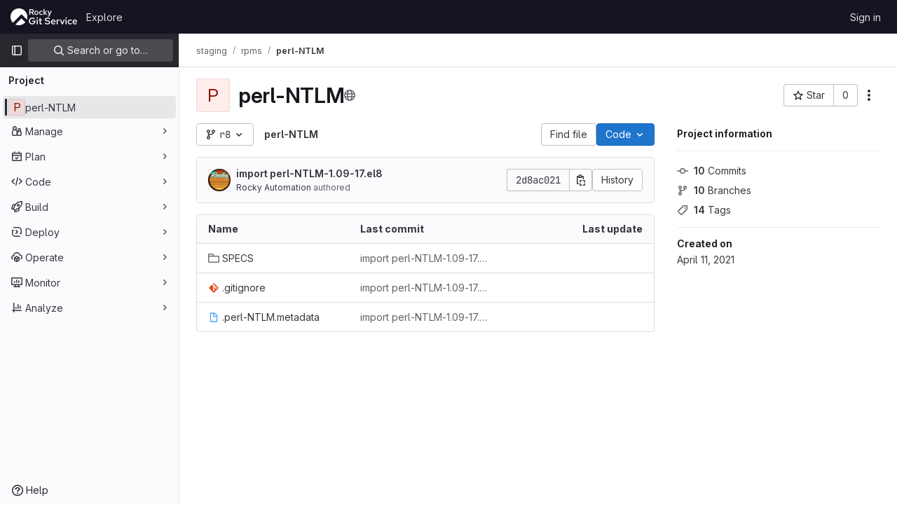

--- FILE ---
content_type: text/javascript; charset=utf-8
request_url: https://git.rockylinux.org/assets/webpack/pages.projects.show.85cb3247.chunk.js
body_size: 13798
content:
(this.webpackJsonp=this.webpackJsonp||[]).push([[1093,1364],{"++NP":function(e,t,r){"use strict";r.d(t,"a",(function(){return u}));var o=r("XBTk"),n=r("EldY"),a=r("Ge+5"),i=r("4lAS"),s=r("BXQK"),l=r("Pyw5"),c=r.n(l);const d={name:"GlBanner",components:{CloseButton:a.a,GlButton:i.a,GlCard:s.a},props:{title:{type:String,required:!0},buttonAttributes:{type:Object,required:!1,default:()=>({})},buttonText:{type:String,required:!0},buttonLink:{type:String,required:!1,default:null},svgPath:{type:String,required:!1,default:null},variant:{type:String,required:!1,default:o.m[0],validator:e=>o.m.includes(e)},dismissLabel:{type:String,required:!1,default:()=>Object(n.b)("GlBanner.closeButtonTitle","Dismiss")}},computed:{isIntroducing(){return this.variant===o.m[1]}},methods:{handleClose(){this.$emit("close")},primaryButtonClicked(){this.$emit("primary")}}};const u=c()({render:function(){var e=this,t=e.$createElement,r=e._self._c||t;return r("gl-card",{staticClass:"gl-banner gl-py-6 gl-pl-6 gl-pr-8",class:{"gl-banner-introduction":e.isIntroducing},attrs:{"body-class":"gl-flex !gl-p-0"}},[e.svgPath?r("div",{staticClass:"gl-banner-illustration"},[r("img",{attrs:{src:e.svgPath,alt:""}})]):e._e(),e._v(" "),r("div",{staticClass:"gl-banner-content"},[r("h2",{staticClass:"gl-banner-title"},[e._v(e._s(e.title))]),e._v(" "),e._t("default"),e._v(" "),r("gl-button",e._b({attrs:{variant:"confirm",category:"primary","data-testid":"gl-banner-primary-button",href:e.buttonLink},on:{click:e.primaryButtonClicked}},"gl-button",e.buttonAttributes,!1),[e._v(e._s(e.buttonText))]),e._v(" "),e._t("actions")],2),e._v(" "),r("close-button",{staticClass:"gl-banner-close",attrs:{label:e.dismissLabel},on:{click:e.handleClose}})],1)},staticRenderFns:[]},void 0,d,void 0,!1,void 0,!1,void 0,void 0,void 0)},"0Ypr":function(e,t,r){"use strict";r.d(t,"a",(function(){return s}));var o=r("jlnU"),n=r("CzKS"),a=r("3twG"),i=r("/lV4");function s(e){if(!e)throw new Error("namespaceType not provided");if(!Object(a.p)("leave"))return;Object(n.b)();const t=document.querySelector(".js-leave-link");t?t.click():Object(o.createAlert)({message:Object(i.sprintf)(Object(i.__)("You do not have permission to leave this %{namespaceType}."),{namespaceType:e})})}},320:function(e,t,r){r("HVBj"),r("tGlJ"),e.exports=r("zAUc")},"9YHj":function(e,t,r){"use strict";r.r(t);var o=r("FkSe"),n=(r("v2fZ"),r("3UXl"),r("iyoE"),r("Bo17")),a=r("fSQg"),i=r("3twG"),s=r("/lV4"),l=r("d08M"),c=r("4oYX"),d=r("4lAS"),u=r("1fc5"),p=r("XiQx"),m={components:{GlButton:d.a,GlButtonGroup:u.a,GlDisclosureDropdownItem:p.b},props:{items:{type:Array,required:!0}}},h=r("tBpV"),f=Object(h.a)(m,(function(){var e=this,t=e._self._c;return e.items.length?t("gl-disclosure-dropdown-item",{staticClass:"gl-px-3 gl-py-2"},[t("gl-button-group",{staticClass:"gl-w-full"},e._l(e.items,(function(r,o){return t("gl-button",e._b({key:o,attrs:{href:r.href},on:{click:function(t){return e.$emit("close-dropdown")}}},"gl-button",r.extraAttrs,!1),[e._v("\n      "+e._s(r.text)+"\n    ")])})),1)],1):e._e()}),[],!1,null,null,null).exports,b=r("wQDE"),v=r("ygVz"),g={components:{GlButton:d.a,GlButtonGroup:u.a,GlDisclosureDropdownItem:p.b},mixins:[v.a.mixin()],props:{ideItem:{type:Object,required:!0}},computed:{shortcutsDisabled:()=>Object(b.b)()},methods:{closeDropdown(){this.$emit("close-dropdown")},trackAndClose({action:e,label:t}){this.trackEvent(e,{label:t}),this.closeDropdown()}}},_=Object(h.a)(g,(function(){var e=this,t=e._self._c;return e.ideItem.items?t("gl-disclosure-dropdown-item",{staticClass:"gl-mb-3 gl-flex gl-w-full gl-items-center gl-justify-between gl-px-4 gl-py-2"},[t("span",{staticClass:"gl-min-w-0"},[e._v(e._s(e.ideItem.text))]),e._v(" "),t("gl-button-group",e._l(e.ideItem.items,(function(r,o){return t("gl-button",{key:o,attrs:{href:r.href,"is-unsafe-link":"",target:"_blank",size:"small"},on:{click:e.closeDropdown}},[e._v("\n      "+e._s(r.text)+"\n    ")])})),1)],1):e.ideItem.href?t("gl-disclosure-dropdown-item",{attrs:{item:e.ideItem},on:{action:function(t){return e.trackAndClose(e.ideItem.tracking)}},scopedSlots:e._u([{key:"list-item",fn:function(){return[t("span",{staticClass:"gl-mb-2 gl-flex gl-items-center gl-justify-between"},[t("span",[e._v(e._s(e.ideItem.text))]),e._v(" "),e.ideItem.shortcut&&!e.shortcutsDisabled?t("kbd",{staticClass:"flat"},[e._v(e._s(e.ideItem.shortcut))]):e._e()])]},proxy:!0}])}):e._e()}),[],!1,null,null,null).exports;var w={name:"CECompactCodeDropdown",components:{GlDisclosureDropdown:n.a,GlDisclosureDropdownGroup:a.a,CodeDropdownCloneItem:c.a,CodeDropdownDownloadItems:f,CodeDropdownIdeItem:_},props:{sshUrl:{type:String,required:!1,default:""},httpUrl:{type:String,required:!1,default:""},kerberosUrl:{type:String,required:!1,default:null},xcodeUrl:{type:String,required:!1,default:""},webIdeUrl:{type:String,required:!1,default:""},gitpodUrl:{type:String,required:!1,default:""},currentPath:{type:String,required:!1,default:null},directoryDownloadLinks:{type:Array,required:!1,default:function(){return[]}},showWebIdeButton:{type:Boolean,required:!1,default:!0},showGitpodButton:{type:Boolean,required:!1,default:!1}},computed:{httpLabel(){var e;const t=null===(e=Object(i.m)(this.httpUrl))||void 0===e?void 0:e.toUpperCase();return Object(s.sprintf)(Object(s.__)("Clone with %{protocol}"),{protocol:t})},sshUrlEncoded(){return encodeURIComponent(this.sshUrl)},httpUrlEncoded(){return encodeURIComponent(this.httpUrl)},webIdeActionShortcutKey:()=>Object(l.Bb)(l.v)[0],webIdeAction(){return{text:Object(s.__)("Web IDE"),shortcut:this.webIdeActionShortcutKey,tracking:{action:"click_consolidated_edit",label:"web_ide"},href:this.webIdeUrl,extraAttrs:{target:"_blank"}}},gitPodAction(){return{text:Object(s.__)("GitPod"),tracking:{action:"click_consolidated_edit",label:"gitpod"},href:this.gitpodUrl,extraAttrs:{target:"_blank"}}},ideGroup(){const e=[];return this.showWebIdeButton&&e.push(this.webIdeAction),this.showGitpodButton&&e.push(this.gitPodAction),(this.httpUrl||this.sshUrl)&&(e.push(this.createIdeGroup(Object(s.__)("Visual Studio Code"),"vscode://vscode.git/clone?url=")),e.push(this.createIdeGroup(Object(s.__)("IntelliJ IDEA"),"jetbrains://idea/checkout/git?idea.required.plugins.id=Git4Idea&checkout.repo="))),this.xcodeUrl&&e.push({text:Object(s.__)("Xcode"),href:this.xcodeUrl}),e},sourceCodeGroup(){return this.directoryDownloadLinks.map((function(e){return{text:e.text,href:e.path,extraAttrs:{rel:"nofollow",download:""}}}))},directoryDownloadGroup(){var e=this;return this.directoryDownloadLinks.map((function(t){return{text:t.text,href:`${t.path}?path=${e.currentPath}`,extraAttrs:{rel:"nofollow",download:""}}}))}},methods:{closeDropdown(){this.$refs.dropdown.close()},createIdeGroup(e,t){return{text:e,items:[...this.sshUrl?[{text:Object(s.__)("SSH"),href:`${t}${this.sshUrlEncoded}`}]:[],...this.httpUrl?[{text:Object(s.__)("HTTPS"),href:`${t}${this.httpUrlEncoded}`}]:[]]}}}},k=r("LPAU"),j=r.n(k),y=r("i+rD"),C=r.n(y),P={insert:"head",singleton:!1},S=(j()(C.a,P),C.a.locals,Object(h.a)(w,(function(){var e=this,t=e._self._c;return t("gl-disclosure-dropdown",{ref:"dropdown",staticClass:"code-dropdown",attrs:{"toggle-text":e.__("Code"),variant:"confirm",placement:"bottom-end","fluid-width":"","auto-close":!1,"data-testid":"code-dropdown"}},[e.sshUrl?t("gl-disclosure-dropdown-group",[t("code-dropdown-clone-item",{attrs:{label:e.__("Clone with SSH"),link:e.sshUrl,name:"ssh_project_clone","input-id":"copy-ssh-url-input","test-id":"copy-ssh-url-button"}})],1):e._e(),e._v(" "),e.httpUrl?t("gl-disclosure-dropdown-group",[t("code-dropdown-clone-item",{attrs:{label:e.httpLabel,link:e.httpUrl,name:"http_project_clone","input-id":"copy-http-url-input","test-id":"copy-http-url-button"}})],1):e._e(),e._v(" "),e.kerberosUrl?t("gl-disclosure-dropdown-group",[t("code-dropdown-clone-item",{attrs:{label:e.__("Clone with KRB5"),link:e.kerberosUrl,name:"kerberos_project_clone","input-id":"copy-http-url-input","test-id":"copy-http-url-button"}})],1):e._e(),e._v(" "),e.ideGroup.length?t("gl-disclosure-dropdown-group",{attrs:{bordered:""},scopedSlots:e._u([{key:"group-label",fn:function(){return[e._v(e._s(e.__("Open with")))]},proxy:!0}],null,!1,397988243)},[e._v(" "),e._l(e.ideGroup,(function(r,o){return t("code-dropdown-ide-item",{key:o,attrs:{"ide-item":r,label:e.__("Open with")},on:{"close-dropdown":e.closeDropdown}})}))],2):e._e(),e._v(" "),e.directoryDownloadLinks.length?t("gl-disclosure-dropdown-group",{attrs:{bordered:""},scopedSlots:e._u([{key:"group-label",fn:function(){return[e._v(e._s(e.__("Download source code")))]},proxy:!0}],null,!1,2425687393)},[e._v(" "),t("code-dropdown-download-items",{attrs:{items:e.sourceCodeGroup},on:{"close-dropdown":e.closeDropdown}})],1):e._e(),e._v(" "),e.currentPath&&e.directoryDownloadLinks.length?t("gl-disclosure-dropdown-group",{attrs:{bordered:""},scopedSlots:e._u([{key:"group-label",fn:function(){return[e._v(e._s(e.__("Download directory")))]},proxy:!0}],null,!1,2889711192)},[e._v(" "),t("code-dropdown-download-items",{attrs:{items:e.directoryDownloadGroup},on:{"close-dropdown":e.closeDropdown}})],1):e._e(),e._v(" "),e._t("gl-ee-compact-code-dropdown")],2)}),[],!1,null,null,null).exports),O=r("TGpU"),T=r("t9iZ"),x=r("sHIo"),D={components:{GetProjectDetailsQuery:T.a,WorkspacesDropdownGroup:O.a,CeCompactCodeDropdown:S,GlLoadingIcon:o.a},mixins:[Object(x.a)()],inject:["newWorkspacePath"],props:{...S.props,projectPath:{type:String,required:!0},projectId:{type:String,required:!0}},data:()=>({projectDetailsLoaded:!1,supportsWorkspaces:!1}),computed:{isWorkspacesDropdownGroupAvailable(){return this.glFeatures.remoteDevelopment},projectIdAsInt(){return parseInt(this.projectId,10)}},methods:{onProjectDetailsResult({clusterAgents:e}){this.projectDetailsLoaded=!0,this.supportsWorkspaces=e.length>0},onProjectDetailsError(){this.projectDetailsLoaded=!0}}},F=Object(h.a)(D,(function(){var e=this,t=e._self._c;return t("ce-compact-code-dropdown",{staticClass:"git-clone-holder js-git-clone-holder",attrs:{"ssh-url":e.sshUrl,"http-url":e.httpUrl,"kerberos-url":e.kerberosUrl,"xcode-url":e.xcodeUrl,"web-ide-url":e.webIdeUrl,"gitpod-url":e.gitpodUrl,"current-path":e.currentPath,"directory-download-links":e.directoryDownloadLinks,"project-path":e.projectPath,"show-web-ide-button":e.showWebIdeButton,"show-gitpod-button":e.showGitpodButton},scopedSlots:e._u([{key:"gl-ee-compact-code-dropdown",fn:function(){return[e.isWorkspacesDropdownGroupAvailable?t("div",{staticClass:"gl-w-full"},[t("get-project-details-query",{attrs:{"project-full-path":e.projectPath},on:{result:e.onProjectDetailsResult,error:e.onProjectDetailsError}}),e._v(" "),e.projectDetailsLoaded?t("workspaces-dropdown-group",{staticClass:"gl-w-full",attrs:{"new-workspace-path":e.newWorkspacePath,"project-id":e.projectIdAsInt,"project-full-path":e.projectPath,"supports-workspaces":e.supportsWorkspaces,"border-position":"top"}}):t("div",{staticClass:"gl-my-3 gl-w-full gl-text-center"},[t("gl-loading-icon")],1)],1):e._e()]},proxy:!0}])})}),[],!1,null,null,null);t.default=F.exports},FKKe:function(e,t){var r={kind:"Document",definitions:[{kind:"OperationDefinition",operation:"query",name:{kind:"Name",value:"projectComplianceFrameworks"},variableDefinitions:[{kind:"VariableDefinition",variable:{kind:"Variable",name:{kind:"Name",value:"fullPath"}},type:{kind:"NonNullType",type:{kind:"NamedType",name:{kind:"Name",value:"ID"}}},directives:[]}],directives:[],selectionSet:{kind:"SelectionSet",selections:[{kind:"Field",name:{kind:"Name",value:"project"},arguments:[{kind:"Argument",name:{kind:"Name",value:"fullPath"},value:{kind:"Variable",name:{kind:"Name",value:"fullPath"}}}],directives:[],selectionSet:{kind:"SelectionSet",selections:[{kind:"Field",name:{kind:"Name",value:"id"},arguments:[],directives:[]},{kind:"Field",name:{kind:"Name",value:"complianceFrameworks"},arguments:[],directives:[],selectionSet:{kind:"SelectionSet",selections:[{kind:"Field",name:{kind:"Name",value:"nodes"},arguments:[],directives:[],selectionSet:{kind:"SelectionSet",selections:[{kind:"Field",name:{kind:"Name",value:"id"},arguments:[],directives:[]},{kind:"Field",name:{kind:"Name",value:"name"},arguments:[],directives:[]},{kind:"Field",name:{kind:"Name",value:"description"},arguments:[],directives:[]},{kind:"Field",name:{kind:"Name",value:"color"},arguments:[],directives:[]},{kind:"Field",name:{kind:"Name",value:"default"},arguments:[],directives:[]}]}}]}}]}}]}}],loc:{start:0,end:227}};r.loc.source={body:"query projectComplianceFrameworks($fullPath: ID!) {\n  project(fullPath: $fullPath) {\n    id\n    complianceFrameworks {\n      nodes {\n        id\n        name\n        description\n        color\n        default\n      }\n    }\n  }\n}\n",name:"GraphQL request",locationOffset:{line:1,column:1}};var o={};function n(e,t){for(var r=0;r<e.definitions.length;r++){var o=e.definitions[r];if(o.name&&o.name.value==t)return o}}r.definitions.forEach((function(e){if(e.name){var t=new Set;!function e(t,r){if("FragmentSpread"===t.kind)r.add(t.name.value);else if("VariableDefinition"===t.kind){var o=t.type;"NamedType"===o.kind&&r.add(o.name.value)}t.selectionSet&&t.selectionSet.selections.forEach((function(t){e(t,r)})),t.variableDefinitions&&t.variableDefinitions.forEach((function(t){e(t,r)})),t.definitions&&t.definitions.forEach((function(t){e(t,r)}))}(e,t),o[e.name.value]=t}})),e.exports=r,e.exports.projectComplianceFrameworks=function(e,t){var r={kind:e.kind,definitions:[n(e,t)]};e.hasOwnProperty("loc")&&(r.loc=e.loc);var a=o[t]||new Set,i=new Set,s=new Set;for(a.forEach((function(e){s.add(e)}));s.size>0;){var l=s;s=new Set,l.forEach((function(e){i.has(e)||(i.add(e),(o[e]||new Set).forEach((function(e){s.add(e)})))}))}return i.forEach((function(t){var o=n(e,t);o&&r.definitions.push(o)})),r}(r,"projectComplianceFrameworks")},G6B1:function(e,t,r){"use strict";r.d(t,"c",(function(){return s})),r.d(t,"b",(function(){return l})),r.d(t,"a",(function(){return d}));var o=r("o4PY"),n=r.n(o),a=(r("ZzK0"),r("z6RN"),r("BzOf"),r("v2fZ"),r("NmEs"));const i=Object.freeze(["active","gl-tab-nav-item-active"]),s="gl-tab-shown",l="hash",c=[l];class d{constructor(e,{history:t=null}={}){if(!e)throw new Error("Cannot instantiate GlTabsBehavior without an element");this.destroyFns=[],this.tabList=e,this.tabs=this.getTabs(),this.activeTab=null,this.history=c.includes(t)?t:null,this.setAccessibilityAttrs(),this.bindEvents(),this.history===l&&this.loadInitialTab()}setAccessibilityAttrs(){var e=this;this.tabList.setAttribute("role","tablist"),this.tabs.forEach((function(t){t.hasAttribute("id")||t.setAttribute("id",n()("gl_tab_nav__tab_")),!e.activeTab&&t.classList.contains(i[0])?(e.activeTab=t,t.setAttribute("aria-selected","true"),t.removeAttribute("tabindex")):(t.setAttribute("aria-selected","false"),t.setAttribute("tabindex","-1")),t.setAttribute("role","tab"),t.closest(".nav-item").setAttribute("role","presentation");const r=e.getPanelForTab(t);t.hasAttribute("aria-controls")||t.setAttribute("aria-controls",r.id),r.classList.add(a.a),r.setAttribute("role","tabpanel"),r.setAttribute("aria-labelledby",t.id)}))}bindEvents(){var e=this;this.tabs.forEach((function(t){e.bindEvent(t,"click",(function(r){r.preventDefault(),t!==e.activeTab&&e.activateTab(t)})),e.bindEvent(t,"keydown",(function(t){const{code:r}=t;"ArrowUp"===r||"ArrowLeft"===r?(t.preventDefault(),e.activatePreviousTab()):"ArrowDown"!==r&&"ArrowRight"!==r||(t.preventDefault(),e.activateNextTab())}))}))}bindEvent(e,...t){e.addEventListener(...t),this.destroyFns.push((function(){e.removeEventListener(...t)}))}loadInitialTab(){const e=this.tabList.querySelector(`a[href="${CSS.escape(window.location.hash)}"]`);this.activateTab(e||this.activeTab)}activatePreviousTab(){const e=this.tabs.indexOf(this.activeTab);if(e<=0)return;const t=this.tabs[e-1];this.activateTab(t),t.focus()}activateNextTab(){const e=this.tabs.indexOf(this.activeTab);if(e>=this.tabs.length-1)return;const t=this.tabs[e+1];this.activateTab(t),t.focus()}getTabs(){return Array.from(this.tabList.querySelectorAll(".gl-tab-nav-item"))}getPanelForTab(e){const t=e.getAttribute("aria-controls");return t?document.querySelector("#"+t):document.querySelector(e.getAttribute("href"))}activateTab(e){this.activeTab.setAttribute("aria-selected","false"),this.activeTab.setAttribute("tabindex","-1"),this.activeTab.classList.remove(...i);this.getPanelForTab(this.activeTab).classList.remove("active"),e.setAttribute("aria-selected","true"),e.removeAttribute("tabindex"),e.classList.add(...i);const t=this.getPanelForTab(e);t.classList.add("active"),this.history===l&&Object(a.s)(e.getAttribute("href")),this.activeTab=e,this.dispatchTabShown(e,t)}dispatchTabShown(e,t){const r=new CustomEvent(s,{bubbles:!0,detail:{activeTabPanel:t}});e.dispatchEvent(r)}destroy(){this.destroyFns.forEach((function(e){return e()}))}}},T5P5:function(e,t,r){"use strict";r.r(t),r.d(t,"initHomePanel",(function(){return x}));r("byxs");var o=r("yWhq"),n=r("ewH8"),a=r("GiFX"),i=r("5v28"),s=r("NmEs"),l=r("4lAS"),c=r("lHJB"),d=r("/lV4"),u=r("1fc5"),p={components:{GlButtonGroup:u.a,GlButton:l.a},directives:{GlTooltip:c.a},inject:{forksCount:{default:0},projectFullPath:{default:""},projectForksUrl:{default:""},userForkUrl:{default:""},newForkUrl:{default:""},canReadCode:{default:!1},canForkProject:{default:!1}},computed:{forkButtonUrl(){return this.userForkUrl||this.newForkUrl},userHasForkAccess(){return Boolean(this.userForkUrl)&&this.canReadCode},userCanFork(){return this.canReadCode&&this.canForkProject},forkButtonEnabled(){return this.userHasForkAccess||this.userCanFork},forkButtonTooltip(){return this.canForkProject?this.userHasForkAccess?Object(d.s__)("ProjectOverview|Go to your fork"):Object(d.s__)("ProjectOverview|Create new fork"):Object(d.s__)("ProjectOverview|You don't have permission to fork this project")}}},m=r("tBpV"),h=Object(m.a)(p,(function(){var e=this,t=e._self._c;return t("gl-button-group",[t("gl-button",{directives:[{name:"gl-tooltip",rawName:"v-gl-tooltip"}],attrs:{"data-testid":"fork-button",disabled:!e.forkButtonEnabled,href:e.forkButtonUrl,icon:"fork",title:e.forkButtonTooltip}},[e._v(e._s(e.s__("ProjectOverview|Fork")))]),e._v(" "),t("gl-button",{attrs:{"data-testid":"forks-count",disabled:!e.canReadCode,href:e.projectForksUrl}},[e._v(e._s(e.forksCount))])],1)}),[],!1,null,null,null).exports,f=r("sijA"),b=r("UFYv"),v=r("s1D3"),g=r("puZj"),_=r("FxFN"),w=r("4wgn"),k=r("tnyU"),j=r.n(k),y={name:"StarCount",components:{GlButton:l.a,GlButtonGroup:u.a,GlIcon:v.a},directives:{GlTooltip:c.a},inject:{projectId:{default:null},signInPath:{default:""},starCount:{default:0},starred:{default:!1},starrersPath:{default:""}},data(){return{isLoading:!1,count:this.starCount,isStarred:this.starred}},computed:{starIcon(){return this.isStarred?"star":"star-o"},starText(){return this.isStarred?Object(d.s__)("ProjectOverview|Unstar"):Object(d.s__)("ProjectOverview|Star")},starHref(){return Object(s.D)()?null:this.signInPath},tooltip(){return Object(s.D)()?this.starText:Object(d.s__)("ProjectOverview|You must sign in to star a project")}},methods:{showToastMessage(){const e={text:Object(d.s__)("ProjectOverview|Star toggle failed. Try again later."),variant:"danger"};this.$toast.show(e.text,{variant:e.variant})},async setStarStatus(){if(Object(s.D)())try{var e;const{data:t}=await this.$apollo.mutate({mutation:j.a,variables:{projectId:Object(_.c)(w.I,this.projectId),starred:!this.isStarred}});(null===(e=t.errors)||void 0===e?void 0:e.length)>0?(Object(g.a)(this.$options.name,new Error(t.errors.join(", "))),this.showToastMessage()):(this.count=t.starProject.count,this.isStarred=!this.isStarred)}catch(e){Object(g.a)(this.$options.name,e),this.showToastMessage()}}},modalId:"custom-notifications-modal"},C=Object(m.a)(y,(function(){var e=this,t=e._self._c;return t("gl-button-group",[t("gl-button",{directives:[{name:"gl-tooltip",rawName:"v-gl-tooltip"}],staticClass:"star-btn",attrs:{size:"medium","data-testid":"star-button",title:e.tooltip,href:e.starHref},on:{click:function(t){return e.setStarStatus()}}},[t("gl-icon",{attrs:{name:e.starIcon,size:16}}),e._v("\n    "+e._s(e.starText)+"\n  ")],1),e._v(" "),t("gl-button",{directives:[{name:"gl-tooltip",rawName:"v-gl-tooltip"}],staticClass:"star-count",attrs:{"data-testid":"star-count",size:"medium",href:e.starrersPath,title:e.s__("ProjectOverview|Starrers")}},[e._v("\n    "+e._s(e.count)+"\n  ")])],1)}),[],!1,null,null,null).exports,P={components:{ForksButton:h,GlButton:l.a,MoreActionsDropdown:f.a,NotificationsDropdown:b.a,StarCount:C},directives:{GlTooltip:c.a},inject:{adminPath:{default:""},canReadProject:{default:!1},isProjectEmpty:{default:!1},projectId:{default:""}},data:()=>({isLoggedIn:Object(s.D)()}),computed:{canForkProject(){return!this.isProjectEmpty&&Object(s.D)()&&this.canReadProject},copyProjectId(){return Object(d.sprintf)(Object(d.s__)("ProjectPage|Project ID: %{id}"),{id:this.projectId})}},i18n:{adminButtonTooltip:Object(d.__)("View project in admin area")}},S={components:{HomePanelActions:Object(m.a)(P,(function(){var e=this,t=e._self._c;return t("div",{staticClass:"gl-justify-content-md-end project-repo-buttons gl-flex gl-flex-wrap gl-items-center gl-gap-3"},[e.adminPath?t("gl-button",{directives:[{name:"gl-tooltip",rawName:"v-gl-tooltip"}],attrs:{"aria-label":e.$options.i18n.adminButtonTooltip,href:e.adminPath,title:e.$options.i18n.adminButtonTooltip,"data-testid":"admin-button",icon:"admin"}}):e._e(),e._v(" "),e.isLoggedIn&&e.canReadProject?[t("notifications-dropdown")]:e._e(),e._v(" "),t("star-count"),e._v(" "),e.canForkProject?t("forks-button"):e._e(),e._v(" "),e.canReadProject?[t("span",{staticClass:"gl-sr-only",attrs:{itemprop:"identifier","data-testid":"project-id-content"}},[e._v("\n      "+e._s(e.copyProjectId)+"\n    ")])]:e._e(),e._v(" "),t("more-actions-dropdown")],2)}),[],!1,null,null,null).exports}},O=Object(m.a)(S,(function(){return(0,this._self._c)("home-panel-actions")}),[],!1,null,null,null).exports;n.default.use(o.a),n.default.use(a.b);const T=new a.b({defaultClient:Object(i.b)()}),x=function(){const e=document.getElementById("js-home-panel");if(null===e)return null;const{adminPath:t,canReadProject:r,isProjectEmpty:o,projectAvatar:a,projectId:i,isGroup:l,leaveConfirmMessage:c,leavePath:d,requestAccessPath:u,withdrawConfirmMessage:p,withdrawPath:m,canEdit:h,editPath:f,canForkProject:b,canReadCode:v,forksCount:g,newForkUrl:_,projectForksUrl:w,projectFullPath:k,userForkUrl:j,emailsDisabled:y,notificationDropdownItems:C,notificationHelpPagePath:P,notificationLevel:S,signInPath:x,starCount:D,starred:F,starrersPath:B,projectName:I,projectVisibilityLevel:A,isProjectArchived:E,isProjectMarkedForDeletion:G,complianceFrameworkBadgeColor:U,complianceFrameworkBadgeName:L,complianceFrameworkBadgeTitle:N,hasComplianceFrameworkFeature:q,cicdCatalogPath:$}=e.dataset;return new n.default({apolloProvider:T,el:e,name:"HomePanelRoot",provide:{adminPath:t,canReadProject:Object(s.K)(r),isProjectEmpty:Object(s.K)(o),projectAvatar:a,projectId:parseInt(i,10),groupOrProjectId:i,isGroup:Object(s.K)(l),leaveConfirmMessage:c,leavePath:d,requestAccessPath:u,withdrawConfirmMessage:p,withdrawPath:m,canEdit:Object(s.K)(h),editPath:f,canForkProject:Object(s.K)(b),canReadCode:Object(s.K)(v),forksCount:parseInt(g,10)||0,newForkUrl:_,projectForksUrl:w,projectFullPath:k,userForkUrl:j,dropdownItems:JSON.parse(C||null),emailsDisabled:Object(s.K)(y),helpPagePath:P,initialNotificationLevel:S,noFlip:!0,signInPath:x,starCount:parseInt(D,10)||0,starred:Object(s.K)(F),starrersPath:B,projectName:I,projectVisibilityLevel:A,isProjectArchived:Object(s.K)(E),isProjectMarkedForDeletion:Object(s.K)(G),complianceFrameworkBadgeColor:U,complianceFrameworkBadgeName:L,complianceFrameworkBadgeTitle:N,hasComplianceFrameworkFeature:Object(s.K)(q),cicdCatalogPath:$},render:function(e){return e(O)}})}},YbE4:function(e,t,r){"use strict";r("3UXl"),r("iyoE");var o=r("ewH8"),n=r("NmEs"),a=r("dsWN"),i=r("Mp8J"),s={name:"DismissibleAlert",components:{GlAlert:a.a},directives:{SafeHtml:i.a},props:{html:{type:String,required:!1,default:""}},data:()=>({isDismissed:!1}),methods:{dismiss(){this.isDismissed=!0}}},l=r("tBpV"),c=Object(l.a)(s,(function(){var e=this._self._c;return this.isDismissed?this._e():e("gl-alert",this._g(this._b({on:{dismiss:this.dismiss}},"gl-alert",this.$attrs,!1),this.$listeners),[e("div",{directives:[{name:"safe-html",rawName:"v-safe-html",value:this.html,expression:"html"}]})])}),[],!1,null,null,null).exports;const d=function(e){const t={html:e.innerHTML},r={...e.dataset,dismissible:Object(n.K)(e.dataset.dismissible)};return new o.default({el:e,render:e=>e(c,{props:t,attrs:r})})};t.a=function(){return[...document.querySelectorAll(".js-vue-alert")].map(d)}},ZFQw:function(e,t,r){"use strict";r.d(t,"a",(function(){return a}));r("ZzK0"),r("z6RN"),r("BzOf"),r("byxs");var o=r("ewH8"),n=r("4Lh3");function a(){return document.querySelectorAll(".js-source-code-dropdown").forEach((function(e,t){const{downloadLinks:r,downloadArtifacts:a,cssClass:i}=e.dataset;return new o.default({el:e,name:"SourceCodeDropdown"+(t+1),provide:{downloadLinks:r,downloadArtifacts:a,cssClass:i},render:e=>e(n.a,{props:{downloadLinks:JSON.parse(r)||[],downloadArtifacts:JSON.parse(a)||[],cssClass:i}})})}))}},"i+rD":function(e,t,r){(e.exports=r("VNgF")(!1)).push([e.i,"\n/* Temporary override until we have\n   * widths available in GlDisclosureDropdown\n   * https://gitlab.com/gitlab-org/gitlab-ui/-/issues/2501\n   */\n.code-dropdown .gl-new-dropdown-panel {\n  width: 100%;\n  max-width: 348px;\n}\n",""])},jl6Z:function(e,t,r){"use strict";r.d(t,"a",(function(){return p}));var o=r("XBTk"),n=r("Qog8"),a=r("4lAS"),i=r("s1D3"),s=r("MV2A"),l=r("DZUU"),c=r("Pyw5"),d=r.n(c);const u={name:"GlLabel",components:{GlButton:a.a,GlIcon:i.a,GlLink:s.a,GlTooltip:l.a},props:{backgroundColor:{type:String,required:!0,validator:e=>/^(#|rgb|rgba)/.test(e)},title:{type:String,required:!0,default:""},description:{type:String,required:!1,default:""},tooltipPlacement:{type:String,required:!1,default:"top"},target:{type:String,required:!1,default:""},scoped:{type:Boolean,required:!1,default:!1},showCloseButton:{type:Boolean,required:!1,default:!1},disabled:{type:Boolean,required:!1,default:!1}},data(){return{splitScopedLabelIndex:this.title.lastIndexOf("::")}},computed:{cssClasses(){const e=Object(n.a)(this.backgroundColor);return{"gl-label-scoped":this.scoped,"gl-label-text-dark":e===o.F.dark,"gl-label-text-light":e===o.F.light}},cssVariables(){return{"--label-background-color":this.backgroundColor,"--label-inset-border":"inset 0 0 0 2px "+this.backgroundColor}},scopedKey(){return this.scoped?this.title.slice(0,this.splitScopedLabelIndex):this.title},scopedValue(){return this.title.slice(this.splitScopedLabelIndex+2)},labelComponent(){return this.target?s.a:"span"},tooltipTarget(){return this.target?this.$refs.labelTitle.$el:this.$refs.labelTitle}},watch:{title(){this.splitScopedLabelIndex=this.title.lastIndexOf("::")}},methods:{onClick(e){this.$emit("click",e)},onClose(e){this.$emit("close",e)}}};const p=d()({render:function(){var e=this,t=e.$createElement,r=e._self._c||t;return r("span",e._b({staticClass:"gl-label",class:e.cssClasses,style:e.cssVariables,on:{click:e.onClick}},"span",e.$attrs,!1),[r(e.labelComponent,{ref:"labelTitle",tag:"component",staticClass:"gl-label-link",class:{"gl-label-link-underline":e.target},attrs:{href:!!e.target&&e.target,tabindex:"0"}},[r("span",{staticClass:"gl-label-text"},[e._v("\n      "+e._s(e.scopedKey)+"\n    ")]),e._v(" "),e.scoped&&e.scopedValue?r("span",{staticClass:"gl-label-text-scoped"},[e._v("\n      "+e._s(e.scopedValue)+"\n    ")]):e._e()]),e._v(" "),e.showCloseButton?r("gl-button",{staticClass:"gl-label-close !gl-p-0",attrs:{category:"tertiary",size:"small",variant:"reset","aria-label":"Remove label",disabled:e.disabled},on:{click:e.onClose}},[r("gl-icon",{attrs:{name:"close-xs",size:12}})],1):e._e(),e._v(" "),e.description?r("gl-tooltip",{attrs:{target:function(){return e.tooltipTarget},placement:e.tooltipPlacement,boundary:"viewport"}},[e.scoped?r("span",{staticClass:"gl-label-tooltip-title"},[e._v("Scoped label")]):e._e(),e._v("\n    "+e._s(e.description)+"\n  ")]):e._e()],1)},staticRenderFns:[]},void 0,u,void 0,!1,void 0,!1,void 0,void 0,void 0)},"kea+":function(e,t,r){"use strict";r.d(t,"a",(function(){return f}));var o=r("ewH8"),n=r("Lzak"),a=r("/lV4"),i=r("ygVz"),s=r("A7K0"),l=r("4lAS"),c={name:"TierBadgePopover",components:{GlPopover:s.a,GlButton:l.a},mixins:[i.b.mixin({label:"tier_badge"})],inject:["primaryCtaLink","secondaryCtaLink","isProject"],props:{popoverId:{type:String,required:!0},tier:{type:String,required:!0}},computed:{copyText(){const{groupCopyStart:e,projectCopyStart:t,copyEnd:r}=this.$options.i18n,o=this.isProject?t:e;return Object(a.sprintf)(o,{tier:this.tier,copyEnd:r})}},methods:{trackPrimaryCta(){this.track("click_start_trial_button")},trackSecondaryCta(){this.track("click_compare_plans_button")}},i18n:{title:Object(a.s__)("TierBadgePopover|Enhance team productivity"),groupCopyStart:Object(a.s__)("TierBadgePopover|This group and all its related projects use the %{tier} GitLab tier. %{copyEnd}"),projectCopyStart:Object(a.s__)("TierBadgePopover|This project uses the %{tier} GitLab tier. %{copyEnd}"),copyEnd:Object(a.s__)("TierBadgePopover|Want to enhance team productivity and access advanced features like Merge Approvals, Push rules, Epics, Code Review Analytics, and Container Scanning? Try all GitLab has to offer for free for 60 days. No credit card required."),primaryCtaText:Object(a.s__)("TierBadgePopover|Start a free trial"),secondaryCtaText:Object(a.s__)("TierBadgePopover|Explore paid plans")}},d=r("tBpV"),u=Object(d.a)(c,(function(){var e=this,t=e._self._c;return t("gl-popover",{attrs:{title:e.$options.i18n.title,target:e.popoverId,placement:"bottom"}},[t("div",{staticClass:"gl-mb-3"},[e._v("\n    "+e._s(e.copyText)+"\n  ")]),e._v(" "),t("gl-button",{staticClass:"gl-my-2 gl-w-full",attrs:{href:e.primaryCtaLink,variant:"confirm","data-testid":"tier-badge-popover-primary-cta"},on:{click:e.trackPrimaryCta}},[e._v(e._s(e.$options.i18n.primaryCtaText))]),e._v(" "),t("gl-button",{staticClass:"gl-my-2 gl-w-full",attrs:{href:e.secondaryCtaLink,variant:"confirm",category:"secondary","data-testid":"tier-badge-popover-secondary-cta"},on:{click:e.trackSecondaryCta}},[e._v(e._s(e.$options.i18n.secondaryCtaText))])],1)}),[],!1,null,null,null).exports,p={components:{GlBadge:n.a,TierBadgePopover:u},mixins:[i.b.mixin({label:"tier_badge"})],props:{tier:{type:String,required:!1,default:Object(a.s__)("TierBadge|Free")}},mounted(){this.trackRender()},methods:{trackRender(){this.track("render_badge")},trackHover(){this.track("render_flyout")}},popoverTriggerId:"tier-badge-trigger-id"},m=Object(d.a)(p,(function(){var e=this._self._c;return e("span",{staticClass:"gl-ml-2 gl-flex gl-items-center",on:{mouseover:this.trackHover}},[e("gl-badge",{attrs:{id:this.$options.popoverTriggerId,"data-testid":"tier-badge",variant:"tier"}},[this._v("\n    "+this._s(this.tier)+"\n  ")]),this._v(" "),e("tier-badge-popover",{attrs:{"popover-id":this.$options.popoverTriggerId,triggers:"hover focus manual",tier:this.tier}})],1)}),[],!1,null,null,null).exports,h=r("NmEs");function f(){const e=document.querySelector(".js-tier-badge-trigger");if(!e)return!1;const{primaryCtaLink:t,secondaryCtaLink:r,isProject:n}=e.dataset;return new o.default({el:e,name:"TierBadgeTriggerRoot",components:{TierBadge:m},provide:{primaryCtaLink:t,secondaryCtaLink:r,isProject:Object(h.K)(n)},render:e=>e(m)})}},mtLZ:function(e,t,r){"use strict";r.d(t,"r",(function(){return a})),r.d(t,"b",(function(){return i})),r.d(t,"e",(function(){return s})),r.d(t,"f",(function(){return l})),r.d(t,"q",(function(){return c})),r.d(t,"p",(function(){return d})),r.d(t,"s",(function(){return u})),r.d(t,"d",(function(){return p})),r.d(t,"c",(function(){return m})),r.d(t,"B",(function(){return h})),r.d(t,"C",(function(){return f})),r.d(t,"A",(function(){return b})),r.d(t,"x",(function(){return v})),r.d(t,"y",(function(){return g})),r.d(t,"z",(function(){return _})),r.d(t,"u",(function(){return w})),r.d(t,"v",(function(){return k})),r.d(t,"w",(function(){return j})),r.d(t,"n",(function(){return y})),r.d(t,"l",(function(){return C})),r.d(t,"j",(function(){return P})),r.d(t,"k",(function(){return S})),r.d(t,"m",(function(){return O})),r.d(t,"F",(function(){return T})),r.d(t,"t",(function(){return x})),r.d(t,"a",(function(){return D})),r.d(t,"D",(function(){return F})),r.d(t,"i",(function(){return B})),r.d(t,"o",(function(){return I})),r.d(t,"g",(function(){return A})),r.d(t,"h",(function(){return E})),r.d(t,"E",(function(){return G}));var o=r("/lV4"),n=r("3twG");const a=500,i="commit_sha",s=24,l=20,c=20,d="ComplianceManagement::Framework",u={APPROVED_BY_COMMITTER:Object(o.s__)("ComplianceReport|Approved by committer"),APPROVED_BY_INSUFFICIENT_USERS:Object(o.s__)("ComplianceReport|Less than 2 approvers"),APPROVED_BY_MERGE_REQUEST_AUTHOR:Object(o.s__)("ComplianceReport|Approved by author")},p="SEVERITY_LEVEL_DESC",m={before:null,after:null,first:c},h=(Object(o.__)("All branches"),Object(o.__)("All protected branches"),"standards_adherence"),f="violations",b="projects",v="frameworks",g="new_framework",_="new_framework_success",w="blank_framework",k="frameworks/:id",j="frameworks/:id.json",y="#737278",C="project",P="framework",S="group",O={color:"#000000",default:!1,description:Object(o.s__)("ComplianceFrameworks|No framework"),id:"gid://gitlab/ComplianceManagement::Framework/0",name:Object(o.s__)("ComplianceFrameworks|No framework"),pipelineConfigurationFullPath:"",__typename:"ComplianceFramework"},T={newFramework:Object(o.s__)("ComplianceFrameworks|New framework"),newFrameworkButtonMessage:Object(o.s__)("ComplianceFrameworks|You must create compliance frameworks in top-level group %{linkStart}namespace%{linkEnd}"),tooltipMessageNoAccess:Object(o.s__)("ComplianceFrameworks|You must have the Owner role for the top-level group %{strongStart}namespace%{strongEnd}"),heading:Object(o.__)("Compliance center"),subheading:Object(o.s__)("Compliance Center|Report and manage compliance status, violations, and compliance frameworks for the group. %{linkStart}Learn more%{linkEnd}."),frameworksTab:Object(o.s__)("Compliance Center|Frameworks"),projectsTab:Object(o.__)("Projects"),projectTab:Object(o.__)("Project"),standardsAdherenceTab:Object(o.s__)("Compliance Center|Compliance status"),violationsTab:Object(o.s__)("Compliance Center|Violations")},x=n.c+"/user/application_security/policies/_index.html#scope",D=n.c+"/user/group/compliance_frameworks.html#prerequisites",F=n.c+"/user/compliance/compliance_center/compliance_status_report/",B="https://gitlab.com/gitlab-org/gitlab/-/issues/481586",I=Object(o.__)("Your GitLab instance is currently being updated. Please try again later."),A=Object(o.s__)("ComplianceFrameworks|External"),E=Object(o.s__)("ComplianceFrameworks|Send via:"),G=Object(o.s__)("ComplianceFrameworks|Unknown")},puZj:function(e,t,r){"use strict";r.d(t,"a",(function(){return n}));var o=r("7F3p");const n=function(e,t){o.b(t,{tags:{component:e}})}},tnyU:function(e,t){var r={kind:"Document",definitions:[{kind:"OperationDefinition",operation:"mutation",name:{kind:"Name",value:"setStarStatus"},variableDefinitions:[{kind:"VariableDefinition",variable:{kind:"Variable",name:{kind:"Name",value:"projectId"}},type:{kind:"NonNullType",type:{kind:"NamedType",name:{kind:"Name",value:"ProjectID"}}},directives:[]},{kind:"VariableDefinition",variable:{kind:"Variable",name:{kind:"Name",value:"starred"}},type:{kind:"NonNullType",type:{kind:"NamedType",name:{kind:"Name",value:"Boolean"}}},directives:[]}],directives:[],selectionSet:{kind:"SelectionSet",selections:[{kind:"Field",name:{kind:"Name",value:"starProject"},arguments:[{kind:"Argument",name:{kind:"Name",value:"input"},value:{kind:"ObjectValue",fields:[{kind:"ObjectField",name:{kind:"Name",value:"projectId"},value:{kind:"Variable",name:{kind:"Name",value:"projectId"}}},{kind:"ObjectField",name:{kind:"Name",value:"starred"},value:{kind:"Variable",name:{kind:"Name",value:"starred"}}}]}}],directives:[],selectionSet:{kind:"SelectionSet",selections:[{kind:"Field",name:{kind:"Name",value:"count"},arguments:[],directives:[]}]}}]}}],loc:{start:0,end:154}};r.loc.source={body:"mutation setStarStatus($projectId: ProjectID!, $starred: Boolean!) {\n  starProject(input: { projectId: $projectId, starred: $starred }) {\n    count\n  }\n}\n",name:"GraphQL request",locationOffset:{line:1,column:1}};var o={};function n(e,t){for(var r=0;r<e.definitions.length;r++){var o=e.definitions[r];if(o.name&&o.name.value==t)return o}}r.definitions.forEach((function(e){if(e.name){var t=new Set;!function e(t,r){if("FragmentSpread"===t.kind)r.add(t.name.value);else if("VariableDefinition"===t.kind){var o=t.type;"NamedType"===o.kind&&r.add(o.name.value)}t.selectionSet&&t.selectionSet.selections.forEach((function(t){e(t,r)})),t.variableDefinitions&&t.variableDefinitions.forEach((function(t){e(t,r)})),t.definitions&&t.definitions.forEach((function(t){e(t,r)}))}(e,t),o[e.name.value]=t}})),e.exports=r,e.exports.setStarStatus=function(e,t){var r={kind:e.kind,definitions:[n(e,t)]};e.hasOwnProperty("loc")&&(r.loc=e.loc);var a=o[t]||new Set,i=new Set,s=new Set;for(a.forEach((function(e){s.add(e)}));s.size>0;){var l=s;s=new Set,l.forEach((function(e){i.has(e)||(i.add(e),(o[e]||new Set).forEach((function(e){s.add(e)})))}))}return i.forEach((function(t){var o=n(e,t);o&&r.definitions.push(o)})),r}(r,"setStarStatus")},v5zx:function(e,t,r){"use strict";r("v2fZ");var o=r("jl6Z"),n=r("4lAS"),a=r("A7K0"),i=r("/lV4"),s=r("3twG"),l=r("FxFN"),c=r("mtLZ"),d={name:"ComplianceFrameworkBadge",components:{GlLabel:o.a,GlButton:n.a,GlPopover:a.a},props:{framework:{type:Object,required:!0},showDefault:{type:Boolean,required:!1,default:!0},closeable:{type:Boolean,required:!1,default:!1},popoverMode:{type:String,required:!0,default:"details",validator:function(e){return["details","hidden","edit","disabled"].includes(e)}},viewDetailsUrl:{type:String,required:!1,default:null}},computed:{showDefaultBadge(){return this.showDefault&&this.framework.default},isEditMode(){return"edit"===this.popoverMode},isDetailsMode(){return"details"===this.popoverMode},isDisabled(){return"disabled"===this.popoverMode},showPopover(){return"hidden"!==this.popoverMode},frameworkName(){var e;const t=(null===(e=this.framework)||void 0===e||null===(e=e.name)||void 0===e?void 0:e.length)>30?this.framework.name.substring(0,30)+"...":this.framework.name;return this.showDefaultBadge?`${t} (${this.$options.i18n.default})`:t},frameworkTestId(){return this.showDefaultBadge?"compliance-framework-default-label":"compliance-framework-label"},frameworkId(){return Object(l.f)(this.framework.id)}},methods:{editFromPopover(){this.$router.push({name:c.v,params:{id:this.frameworkId}})},viewFrameworkDetails(){this.viewDetailsUrl?Object(s.T)(this.viewDetailsUrl):this.$router.push({name:c.x,query:{id:this.frameworkId}})}},i18n:{default:Object(i.s__)("ComplianceFrameworks|default"),edit:Object(i.s__)("ComplianceReport|Edit the framework"),viewDetails:Object(i.s__)("ComplianceReport|View the framework details"),disabledText:Object(i.s__)("ComplianceReport|Only group owners and maintainers can view the framework details")}},u=r("tBpV"),p=Object(u.a)(d,(function(){var e=this,t=e._self._c;return t("div",{ref:"badge"},[e.showPopover?t("gl-popover",{ref:"popover",attrs:{title:e.framework.name,target:function(){return e.$refs.label}}},[e.framework.description?t("div",{staticClass:"gl-mb-3 gl-text-left"},[e._v("\n      "+e._s(e.framework.description)+"\n    ")]):e._e(),e._v(" "),t("div",{staticClass:"gl-text-left"},[e.isEditMode?t("gl-button",{staticClass:"gl-text-sm",attrs:{category:"secondary",size:"small",variant:"confirm"},on:{click:e.editFromPopover}},[e._v("\n        "+e._s(e.$options.i18n.edit)+"\n      ")]):[e.isDisabled?t("div",{staticClass:"gl-mb-3"},[e._v(e._s(e.$options.i18n.disabledText))]):e._e(),e._v(" "),t("gl-button",{staticClass:"gl-mb-2 gl-text-sm",attrs:{category:"secondary",size:"small",variant:"confirm",disabled:e.isDisabled},on:{click:e.viewFrameworkDetails}},[e._v("\n          "+e._s(e.$options.i18n.viewDetails)+"\n        ")])]],2)]):e._e(),e._v(" "),t("span",{ref:"label"},[t("gl-label",{staticClass:"md:gl-max-w-26",attrs:{"data-testid":e.frameworkTestId,"background-color":e.framework.color,title:e.frameworkName,"show-close-button":e.closeable},on:{close:function(t){return e.$emit("close")}}})],1)],1)}),[],!1,null,null,null);t.a=p.exports},zAUc:function(e,t,r){"use strict";r.r(t);var o=r("ewH8"),n=r("Erny"),a=r("CX32"),i=r("QRtj"),s=r("dsWN"),l=r("30su"),c=r("MV2A"),d=r("qLpH"),u={components:{GlAlert:s.a,GlSprintf:l.a,GlLink:c.a},inject:["message"],docsLink:Object(d.a)("user/infrastructure/clusters/migrate_to_gitlab_agent.md"),deprecationEpic:"https://gitlab.com/groups/gitlab-org/configure/-/epics/8"},p=r("tBpV"),m=Object(p.a)(u,(function(){var e=this,t=e._self._c;return t("gl-alert",{staticClass:"gl-mt-5",attrs:{dismissible:!1,variant:"warning"}},[t("gl-sprintf",{attrs:{message:e.message},scopedSlots:e._u([{key:"link",fn:function({content:r}){return[t("gl-link",{attrs:{href:e.$options.docsLink}},[e._v(e._s(r))])]}},{key:"deprecationLink",fn:function({content:r}){return[t("gl-link",{attrs:{href:e.$options.deprecationEpic}},[e._v(e._s(r))])]}}])})],1)}),[],!1,null,null,null).exports,h=r("0Ypr"),f=r("GiFX"),b=r("5v28"),v=r("++NP"),g=r("/lV4"),_=r("ygVz"),w=r("0SQv");const k=_.b.mixin({label:"terraform_banner"});var j={name:"TerraformNotification",i18n:{title:Object(g.s__)("TerraformBanner|Using Terraform? Try the GitLab Managed Terraform State"),description:Object(g.s__)("TerraformBanner|The GitLab managed Terraform state backend can store your Terraform state easily and securely, and spares you from setting up additional remote resources. Its features include: versioning, encryption of the state file both in transit and at rest, locking, and remote Terraform plan/apply execution."),buttonText:Object(g.s__)("TerraformBanner|Learn more about GitLab's Backend State")},components:{GlBanner:v.a,UserCalloutDismisser:w.a},mixins:[k],inject:["terraformImagePath"],computed:{docsUrl:()=>Object(d.a)("user/infrastructure/iac/terraform_state.md")},methods:{handleClose(){this.track("dismiss_banner"),this.$refs.calloutDismisser.dismiss()},buttonClick(){this.track("click_button")}}},y=Object(p.a)(j,(function(){var e=this,t=e._self._c;return t("user-callout-dismisser",{ref:"calloutDismisser",attrs:{"feature-name":"terraform_notification_dismissed"},scopedSlots:e._u([{key:"default",fn:function({shouldShowCallout:r}){return[r?t("div",{staticClass:"gl-pt-5"},[t("gl-banner",{attrs:{title:e.$options.i18n.title,"button-text":e.$options.i18n.buttonText,"button-link":e.docsUrl,"svg-path":e.terraformImagePath,variant:"promotion"},on:{primary:e.buttonClick,close:e.handleClose}},[t("p",[e._v(e._s(e.$options.i18n.description))])])],1):e._e()]}}])})}),[],!1,null,null,null).exports;o.default.use(f.b);const C=new f.b({defaultClient:Object(b.b)()});var P=r("NmEs"),S=r("htAy"),O=r("4lAS"),T=r("Mq5L"),x=r("CSd6");var D={components:{GlButton:O.a,UploadBlobModal:x.a},directives:{GlModal:T.a},inject:{targetBranch:{default:""},originalBranch:{default:""},canPushCode:{default:!1},canPushToBranch:{default:!1},path:{default:""},projectPath:{default:""},emptyRepo:{default:!1}},uploadBlobModalId:"details-modal-upload-blob"},F=Object(p.a)(D,(function(){var e=this,t=e._self._c;return t("span",[t("gl-button",{directives:[{name:"gl-modal",rawName:"v-gl-modal",value:e.$options.uploadBlobModalId,expression:"$options.uploadBlobModalId"}],staticClass:"stat-link !gl-px-0",attrs:{variant:"link",icon:"upload","button-text-classes":"gl-ml-2","data-testid":"upload-file-button"}},[e._v(e._s(e.__("Upload File")))]),e._v(" "),t("upload-blob-modal",{attrs:{"modal-id":e.$options.uploadBlobModalId,"commit-message":e.__("Upload New File"),"target-branch":e.targetBranch,"original-branch":e.originalBranch,"can-push-code":e.canPushCode,"can-push-to-branch":e.canPushToBranch,path:e.path,"empty-repo":e.emptyRepo}})],1)}),[],!1,null,null,null).exports;var B=r("bGfL"),I=r("b4aW"),A=r("y2bm"),E=r("ZFQw"),G=r("G6B1");class U{constructor(){this.configureGitTabsEl=document.querySelector(".js-configure-git-tabs"),this.emptyProjectTabsEl=document.querySelector(".js-empty-project-tabs"),new G.a(this.configureGitTabsEl,{history:G.b}),new G.a(this.emptyProjectTabsEl,{history:G.b})}}var L=r("x5Io"),N=r("m4yQ"),q=r("9YHj"),$=r("QJd2"),V=r("T5P5");document.getElementById("js-tree-list")&&Promise.all([r.e(215),r.e(321)]).then(r.bind(null,"Jw/Q")).then((function({default:e}){e()})).catch((function(){})),document.querySelector(".blob-viewer")&&Promise.resolve().then(r.bind(null,"MA/v")).then((function({BlobViewer:e}){new e,Object(L.a)({isReadmeView:!0})})).catch((function(){})),document.querySelector(".project-show-activity")&&r.e(376).then(r.bind(null,"XSeh")).then((function({default:e}){new e})).catch((function(){})),Object(n.addShortcutsExtension)(a.a),function(){const e=document.querySelector(".js-upload-file-trigger");if(!e)return!1;const{targetBranch:t,originalBranch:r,canPushCode:n,canPushToBranch:a,path:i,projectPath:s}=e.dataset;new o.default({el:e,router:Object(S.a)(s,r),provide:{targetBranch:t,originalBranch:r,canPushCode:Object(P.K)(n),canPushToBranch:Object(P.K)(a),path:i,projectPath:s,emptyRepo:!0},render:e=>e(F)})}(),function(){const e=document.querySelector(".js-clusters-deprecation-alert");if(!e)return!1;const{message:t}=e.dataset;new o.default({el:e,name:"ClustersDeprecationAlertRoot",provide:{message:t},render:function(e){return e(m)}})}(),function(){const e=document.querySelector(".js-terraform-notification");if(!e)return!1;const{terraformImagePath:t}=e.dataset;new o.default({el:e,apolloProvider:C,provide:{terraformImagePath:t},render:function(e){return e(y)}})}(),Object(B.a)(),Object(I.a)(),Object(V.initHomePanel)(),document.querySelector(".js-autodevops-banner")&&r.e(322).then(r.bind(null,"eRnp")).then((function({default:e}){new e({setCalloutPerProject:!1,className:"js-autodevops-banner"})})).catch((function(){})),Object(h.a)("project");!function(){const e=document.querySelector("#js-project-show-empty-page #js-code-dropdown");if(!e)return!1;const{sshUrl:t,httpUrl:r,kerberosUrl:n,newWorkspacePath:a,projectId:i,projectPath:s}=e.dataset,l=gon.features.directoryCodeDropdownUpdates&&gon.features.blobRepositoryVueHeaderApp?q.default:A.a;new o.default({el:e,apolloProvider:$.a,render:e=>e(l,{props:{sshUrl:t,httpUrl:r,kerberosUrl:n,projectId:i,projectPath:s,newWorkspacePath:a}})})}(),Object(E.a)(),Object(i.a)(),document.querySelector("#js-project-show-empty-page")&&new U,Object(N.default)({el:document.getElementById("js-tree-web-ide-link")});var R=r("YbE4"),M=r("kea+"),H=r("7F3p"),K=r("FxFN"),z=r("3twG"),Y=r("v5zx"),W=r("FKKe"),Q=r.n(W),Z={components:{FrameworkBadge:Y.a},props:{projectPath:{type:String,required:!0},complianceCenterPath:{type:String,required:!0},canViewDashboard:{type:Boolean,required:!0}},apollo:{project:{query:Q.a,variables(){return{fullPath:this.projectPath}},update(e){var t;this.complianceFrameworks=(null==e||null===(t=e.project)||void 0===t||null===(t=t.complianceFrameworks)||void 0===t?void 0:t.nodes)||[]},error(e){H.b(e)}}},data:()=>({complianceFrameworks:[]}),computed:{hasComplianceFrameworks(){return this.complianceFrameworks.length>0}},methods:{getViewDetailsUrl(e){return Object(z.A)(gon.gitlab_url,`${this.complianceCenterPath}?id=${Object(K.f)(e)}`)}}},X=Object(p.a)(Z,(function(){var e=this,t=e._self._c;return e.hasComplianceFrameworks?t("div",{staticClass:"project-page-sidebar-block gl-border-b gl-border-subtle gl-py-4"},[t("h5",{staticClass:"gl-heading-5 gl-mb-3"},[e._v("\n    "+e._s(e.s__("ComplianceFrameworks|Compliance frameworks applied"))+"\n  ")]),e._v(" "),e._l(e.complianceFrameworks,(function(r,o){return t("framework-badge",{key:r.id,staticClass:"gl-mb-2 gl-mr-2 gl-inline-block gl-cursor-pointer",attrs:{"popover-mode":e.canViewDashboard?"details":"disabled",framework:r,"data-testid":"framework-badge-"+o,"view-details-url":e.getViewDetailsUrl(r.id)}})}))],2):e._e()}),[],!1,null,null,null).exports;const J=new f.b({defaultClient:Object(b.b)()});Object(R.a)(),Object(M.a)(),function(){const e=document.getElementById("js-compliance-info");if(!e)return!1;const{projectPath:t,complianceCenterPath:r,canViewDashboard:n}=e.dataset;new o.default({el:e,apolloProvider:J,render:e=>e(X,{props:{projectPath:t,complianceCenterPath:r,canViewDashboard:n}})})}()}},[[320,1,0,2,14,15,19,69,102,116,124,122,135,164,214,209]]]);
//# sourceMappingURL=pages.projects.show.85cb3247.chunk.js.map

--- FILE ---
content_type: text/javascript; charset=utf-8
request_url: https://git.rockylinux.org/assets/webpack/commons-pages.groups.show-pages.projects.home_panel-pages.projects.show.14b767ad.chunk.js
body_size: 4835
content:
(this.webpackJsonp=this.webpackJsonp||[]).push([[209],{"7Gq8":function(t,e,i){var o=i("BZxG");t.exports=function(t,e,i){for(var s=-1,n=t.criteria,a=e.criteria,l=n.length,r=i.length;++s<l;){var c=o(n[s],a[s]);if(c)return s>=r?c:c*("desc"==i[s]?-1:1)}return t.index-e.index}},"95R8":function(t,e,i){var o=i("90g9"),s=i("aEqC"),n=i("nHTl"),a=i("QwWC"),l=i("uHqx"),r=i("wJPF"),c=i("7Gq8"),d=i("uYOL"),u=i("P/Kr");t.exports=function(t,e,i){e=e.length?o(e,(function(t){return u(t)?function(e){return s(e,1===t.length?t[0]:t)}:t})):[d];var p=-1;e=o(e,r(n));var f=a(t,(function(t,i,s){return{criteria:o(e,(function(e){return e(t)})),index:++p,value:t}}));return l(f,(function(t,e){return c(t,e,i)}))}},BZxG:function(t,e,i){var o=i("G1mR");t.exports=function(t,e){if(t!==e){var i=void 0!==t,s=null===t,n=t==t,a=o(t),l=void 0!==e,r=null===e,c=e==e,d=o(e);if(!r&&!d&&!a&&t>e||a&&l&&c&&!r&&!d||s&&l&&c||!i&&c||!n)return 1;if(!s&&!a&&!d&&t<e||d&&i&&n&&!s&&!a||r&&i&&n||!l&&n||!c)return-1}return 0}},QwWC:function(t,e,i){var o=i("2v8U"),s=i("20jF");t.exports=function(t,e){var i=-1,n=s(t)?Array(t.length):[];return o(t,(function(t,o,s){n[++i]=e(t,o,s)})),n}},TKCn:function(t,e,i){var o=i("4ips"),s=i("95R8"),n=i("Opi0"),a=i("etTJ"),l=n((function(t,e){if(null==t)return[];var i=e.length;return i>1&&a(t,e[0],e[1])?e=[]:i>2&&a(e[0],e[1],e[2])&&(e=[e[0]]),s(t,o(e,1),[])}));t.exports=l},UFYv:function(t,e,i){"use strict";i("3UXl"),i("iyoE");var o=i("crTv"),s=i("1fc5"),n=i("4lAS"),a=i("lHJB"),l=i("qPgm"),r=i("/lV4");const c={notificationTitles:{participating:Object(r.s__)("NotificationLevel|Participate"),mention:Object(r.s__)("NotificationLevel|On mention"),watch:Object(r.s__)("NotificationLevel|Watch"),global:Object(r.s__)("NotificationLevel|Global"),disabled:Object(r.s__)("NotificationLevel|Disabled"),custom:Object(r.s__)("NotificationLevel|Custom")},notificationTooltipTitle:Object(r.__)("Notification setting - %{notification_title}"),notificationDescriptions:{participating:Object(r.__)("You will only receive notifications for items you have participated in"),mention:Object(r.__)("You will receive notifications only for comments in which you were @mentioned"),watch:Object(r.__)("You will receive notifications for most activity"),disabled:Object(r.__)("You will not get any notifications via email"),global:Object(r.__)("Use your global notification setting"),custom:Object(r.__)("You will only receive notifications for items you have participated in and the events you choose"),owner_disabled:Object(r.__)("Notifications have been disabled by the project or group owner")},updateNotificationLevelErrorMessage:Object(r.__)("An error occurred while updating the notification settings. Please try again."),loadNotificationLevelErrorMessage:Object(r.__)("An error occurred while loading the notification settings. Please try again."),customNotificationsModal:{title:Object(r.__)("Custom notification events"),bodyTitle:Object(r.__)("Notification events"),bodyMessage:Object(r.__)("With custom notification levels you receive notifications for the same events as in the Participate level, with additional selected events. For more information, see %{notificationLinkStart}notification emails%{notificationLinkEnd}.")},eventNames:{change_reviewer_merge_request:Object(r.s__)("NotificationEvent|Merge request reviewers are changed"),close_issue:Object(r.s__)("NotificationEvent|Issue is closed"),close_merge_request:Object(r.s__)("NotificationEvent|Merge request is closed"),failed_pipeline:Object(r.s__)("NotificationEvent|Pipeline fails"),fixed_pipeline:Object(r.s__)("NotificationEvent|Pipeline is fixed"),issue_due:Object(r.s__)("NotificationEvent|Issue is due tomorrow"),merge_merge_request:Object(r.s__)("NotificationEvent|Merge request is merged"),moved_project:Object(r.s__)("NotificationEvent|Project is moved"),new_epic:Object(r.s__)("NotificationEvent|Epic is created"),new_issue:Object(r.s__)("NotificationEvent|Issue is created"),new_merge_request:Object(r.s__)("NotificationEvent|Merge request is created"),new_note:Object(r.s__)("NotificationEvent|Comment is added"),new_release:Object(r.s__)("NotificationEvent|Release is created"),push_to_merge_request:Object(r.s__)("NotificationEvent|Merge request receives a push"),reassign_issue:Object(r.s__)("NotificationEvent|Issue is reassigned"),reassign_merge_request:Object(r.s__)("NotificationEvent|Merge request is reassigned"),reopen_issue:Object(r.s__)("NotificationEvent|Issue is reopened"),reopen_merge_request:Object(r.s__)("NotificationEvent|Merge request is reopened"),success_pipeline:Object(r.s__)("NotificationEvent|Pipeline is successful"),approver:Object(r.s__)("NotificationEvent|You are added as an approver on a merge request")}};var d=i("TKCn"),u=i.n(d),p=i("1cpz"),f=i("30su"),g=i("MV2A"),h=i("FkSe"),v=i("l5WF"),_=i("SeSR"),m={name:"CustomNotificationsModal",components:{GlModal:p.a,GlSprintf:f.a,GlLink:g.a,GlLoadingIcon:h.a,GlFormGroup:v.a,GlFormCheckbox:_.a},inject:{projectId:{default:null},groupId:{default:null},helpPagePath:{default:""}},model:{prop:"visible",event:"change"},props:{modalId:{type:String,required:!1,default:"custom-notifications-modal"},visible:{type:Boolean,required:!1,default:!1}},data:()=>({isLoading:!1,events:[]}),methods:{open(){this.$refs.modal.show()},buildEvents(t){var e=this;const i=Object.keys(t).map((function(i){return{id:i,enabled:Boolean(t[i]),name:e.$options.i18n.eventNames[i]||"",loading:!1}}));return u()(i,"name")},async onOpen(){this.events.length||await this.loadNotificationSettings()},async loadNotificationSettings(){this.isLoading=!0;try{const{data:{events:t}}=await l.b.getNotificationSettings(this.projectId,this.groupId);this.events=this.buildEvents(t)}catch(t){this.$toast.show(this.$options.i18n.loadNotificationLevelErrorMessage)}finally{this.isLoading=!1}},async updateEvent(t,e){const i=this.events.findIndex((function(t){return t.id===e.id}));this.events.splice(i,1,{...this.events[i],loading:!0});try{const{data:{events:i}}=await l.b.updateNotificationSettings(this.projectId,this.groupId,{[e.id]:t});this.events=this.buildEvents(i)}catch(t){this.$toast.show(this.$options.i18n.updateNotificationLevelErrorMessage)}}},i18n:c},b=i("tBpV"),w=Object(b.a)(m,(function(){var t=this,e=t._self._c;return e("gl-modal",t._g({ref:"modal",attrs:{visible:t.visible,"modal-id":t.modalId,title:t.$options.i18n.customNotificationsModal.title},on:{show:t.onOpen}},t.$listeners),[e("div",{staticClass:"container-fluid"},[e("div",{staticClass:"row"},[e("div",{staticClass:"col-lg-4"},[e("h4",{staticClass:"gl-mt-0",attrs:{"data-testid":"modalBodyTitle"}},[t._v("\n          "+t._s(t.$options.i18n.customNotificationsModal.bodyTitle)+"\n        ")]),t._v(" "),e("gl-sprintf",{attrs:{message:t.$options.i18n.customNotificationsModal.bodyMessage},scopedSlots:t._u([{key:"notificationLink",fn:function({content:i}){return[e("gl-link",{attrs:{href:t.helpPagePath,target:"_blank"}},[t._v(t._s(i))])]}}])})],1),t._v(" "),e("div",{staticClass:"col-lg-8"},[t.isLoading?e("gl-loading-icon",{staticClass:"gl-mt-3",attrs:{size:"lg"}}):t._l(t.events,(function(i){return e("gl-form-group",{key:i.id},[e("gl-form-checkbox",{attrs:{"data-testid":"notification-setting-"+i.id},on:{change:function(e){return t.updateEvent(e,i)}},model:{value:i.enabled,callback:function(e){t.$set(i,"enabled",e)},expression:"event.enabled"}},[e("strong",[t._v(t._s(i.name))]),i.loading?e("gl-loading-icon",{staticClass:"gl-ml-2",attrs:{size:"sm",inline:!0}}):t._e()],1)],1)}))],2)])])])}),[],!1,null,null,null).exports,j={name:"NotificationsDropdown",components:{GlCollapsibleListbox:o.a,GlButtonGroup:s.a,GlButton:n.a,CustomNotificationsModal:w},directives:{GlTooltip:a.a},inject:{containerClass:{default:""},emailsDisabled:{default:!1},dropdownItems:{default:[]},buttonSize:{default:"medium"},initialNotificationLevel:{default:""},projectId:{default:null},groupId:{default:null},showLabel:{default:!1}},data(){return{selectedNotificationLevel:this.initialNotificationLevel,isLoading:!1,notificationsModalVisible:!1}},computed:{notificationLevels(){var t=this;return[{text:"",options:this.dropdownItems.map((function(e){return{value:e,text:t.$options.i18n.notificationTitles[e]||"",secondaryText:t.$options.i18n.notificationDescriptions[e]||""}}))},{text:this.$options.i18n.notificationTitles.custom,textSrOnly:!0,options:[{value:this.$options.customLevel,text:this.$options.i18n.notificationTitles.custom,secondaryText:this.$options.i18n.notificationDescriptions.custom}]}]},isCustomNotification(){return"custom"===this.selectedNotificationLevel},buttonIcon(){return this.isLoading?"":"disabled"===this.selectedNotificationLevel?"notifications-off":"notifications"},buttonText(){const t=this.$options.i18n.notificationTitles[this.selectedNotificationLevel]||this.selectedNotificationLevel;return this.showLabel?t:this.emailsDisabled?this.$options.i18n.notificationDescriptions.owner_disabled:Object(r.sprintf)(this.$options.i18n.notificationTooltipTitle,{notification_title:t})},ariaLabel(){return Object(r.sprintf)(this.$options.i18n.notificationTooltipTitle,{notification_title:this.$options.i18n.notificationTitles[this.selectedNotificationLevel]})}},methods:{openNotificationsModal(){this.isCustomNotification&&(this.notificationsModalVisible=!0)},selectItem(t){t!==this.selectedNotificationLevel&&this.updateNotificationLevel(t)},async updateNotificationLevel(t){this.isLoading=!0;try{await l.b.updateNotificationSettings(this.projectId,this.groupId,{level:t}),this.selectedNotificationLevel=t,this.openNotificationsModal()}catch(t){this.$toast.show(this.$options.i18n.updateNotificationLevelErrorMessage)}finally{this.isLoading=!1}}},customLevel:"custom",i18n:c,modalId:"custom-notifications-modal"},N=Object(b.a)(j,(function(){var t=this,e=t._self._c;return e("div",{class:t.containerClass},[e("gl-button-group",[t.isCustomNotification?e("gl-button",{directives:[{name:"gl-tooltip",rawName:"v-gl-tooltip",value:{title:t.buttonText},expression:"{ title: buttonText }"}],attrs:{"data-testid":"notification-split-icon",category:"primary",variant:"default","aria-label":t.__("Notification setting - Custom"),size:t.buttonSize,icon:t.buttonIcon},on:{click:t.openNotificationsModal}}):t._e(),t._v(" "),e("gl-collapsible-listbox",{directives:[{name:"gl-tooltip",rawName:"v-gl-tooltip",value:{title:t.buttonText},expression:"{ title: buttonText }"}],attrs:{"data-testid":"notification-dropdown",size:t.buttonSize,icon:t.isCustomNotification?"":t.buttonIcon,items:t.notificationLevels,"toggle-text":t.buttonText,loading:t.isLoading,disabled:t.emailsDisabled,"aria-label":t.ariaLabel,selected:t.selectedNotificationLevel,"text-sr-only":!t.showLabel||t.isCustomNotification},on:{select:t.selectItem},scopedSlots:t._u([{key:"list-item",fn:function({item:i}){return[e("div",{staticClass:"gl-flex gl-flex-col"},[e("span",{staticClass:"gl-font-bold"},[t._v(t._s(i.text))]),t._v(" "),e("span",{staticClass:"gl-text-sm gl-text-subtle"},[t._v(t._s(i.secondaryText))])])]}}])})],1),t._v(" "),e("custom-notifications-modal",{attrs:{"modal-id":t.$options.modalId},model:{value:t.notificationsModalVisible,callback:function(e){t.notificationsModalVisible=e},expression:"notificationsModalVisible"}})],1)}),[],!1,null,null,null);e.a=N.exports},sijA:function(t,e,i){"use strict";var o=i("4lAS"),s=i("XiQx"),n=i("fSQg"),a=i("Bo17"),l=i("s1D3"),r=i("lHJB"),c=i("/lV4"),d=i("AxUD"),u={components:{GlButton:o.a,GlDisclosureDropdownItem:s.b,GlDisclosureDropdownGroup:n.a,GlDisclosureDropdown:a.a,GlIcon:l.a},directives:{GlTooltip:r.a},inject:["isGroup","groupOrProjectId","leavePath","leaveConfirmMessage","withdrawPath","withdrawConfirmMessage","requestAccessPath","canEdit","editPath"],data:()=>({isDropdownVisible:!1}),computed:{namespaceType(){return this.isGroup?d.WORKSPACE_GROUP:d.WORKSPACE_PROJECT},hasPath(){return this.leavePath||this.withdrawPath||this.requestAccessPath},settingsTitle(){return this.isGroup?this.$options.i18n.groupSettings:this.$options.i18n.projectSettings},leaveTitle(){return this.isGroup?this.$options.i18n.groupLeaveTitle:this.$options.i18n.projectLeaveTitle},copyTitle(){return this.isGroup?this.$options.i18n.groupCopyTitle:this.$options.i18n.projectCopyTitle},copiedToClipboard(){return this.isGroup?this.$options.i18n.groupCopiedToClipboard:this.$options.i18n.projectCopiedToClipboard},leaveItem(){return{text:this.leaveTitle,href:this.leavePath,variant:"danger",extraAttrs:{"aria-label":this.leaveTitle,"data-method":"delete","data-confirm":this.leaveConfirmMessage,"data-confirm-btn-variant":"danger","data-testid":`leave-${this.namespaceType}-link`,rel:"nofollow",class:"js-leave-link"}}},withdrawItem(){return{text:this.$options.i18n.withdrawAccessTitle,href:this.withdrawPath,extraAttrs:{"data-method":"delete","data-confirm":this.withdrawConfirmMessage,"data-testid":"withdraw-access-link",rel:"nofollow"}}},requestAccessItem(){return{text:this.$options.i18n.requestAccessTitle,href:this.requestAccessPath,extraAttrs:{"data-method":"post","data-testid":"request-access-link",rel:"nofollow"}}},copyIdItem(){var t=this;return{text:Object(c.sprintf)(this.copyTitle,{id:this.groupOrProjectId}),action:function(){t.$toast.show(t.copiedToClipboard)},extraAttrs:{"data-testid":`copy-${this.namespaceType}-id`}}},settingsItem(){return{text:this.settingsTitle,href:this.editPath,extraAttrs:{"data-testid":`settings-${this.namespaceType}-link`}}},showDropdownTooltip(){return this.isDropdownVisible?"":this.$options.i18n.actionsLabel}},methods:{showDropdown(){this.isDropdownVisible=!0},hideDropdown(){this.isDropdownVisible=!1}},i18n:{actionsLabel:Object(c.__)("More actions"),groupCopiedToClipboard:Object(c.s__)("GroupPage|Group ID copied to clipboard."),projectCopiedToClipboard:Object(c.s__)("ProjectPage|Project ID copied to clipboard."),groupLeaveTitle:Object(c.__)("Leave group"),projectLeaveTitle:Object(c.__)("Leave project"),withdrawAccessTitle:Object(c.__)("Withdraw Access Request"),requestAccessTitle:Object(c.__)("Request Access"),groupCopyTitle:Object(c.s__)("GroupPage|Copy group ID: %{id}"),projectCopyTitle:Object(c.s__)("ProjectPage|Copy project ID: %{id}"),projectSettings:Object(c.s__)("ProjectPage|Project settings"),groupSettings:Object(c.s__)("GroupPage|Group settings")}},p=i("tBpV"),f=Object(p.a)(u,(function(){var t=this,e=t._self._c;return e("gl-disclosure-dropdown",{directives:[{name:"gl-tooltip",rawName:"v-gl-tooltip",value:t.showDropdownTooltip,expression:"showDropdownTooltip"}],staticClass:"gl-relative gl-w-full sm:gl-w-auto",attrs:{category:"tertiary",icon:"ellipsis_v","no-caret":"","toggle-text":t.$options.i18n.actionsLabel,"text-sr-only":"","data-testid":"groups-projects-more-actions-dropdown"},on:{shown:t.showDropdown,hidden:t.hideDropdown},scopedSlots:t._u([{key:"toggle",fn:function(){return[e("div",{staticClass:"gl-min-h-7"},[e("gl-button",{staticClass:"gl-new-dropdown-toggle gl-absolute gl-left-0 gl-top-0 gl-w-full sm:gl-w-auto md:!gl-hidden",attrs:{"button-text-classes":"gl-w-full",category:"secondary","aria-label":t.$options.i18n.actionsLabel,title:t.$options.i18n.actionsLabel}},[e("span",{staticClass:"gl-new-dropdown-button-text"},[t._v(t._s(t.$options.i18n.actionsLabel))]),t._v(" "),e("gl-icon",{staticClass:"dropdown-chevron",attrs:{name:"chevron-down"}})],1),t._v(" "),e("gl-button",{ref:"moreActionsDropdown",staticClass:"gl-new-dropdown-toggle gl-new-dropdown-icon-only gl-new-dropdown-toggle-no-caret gl-hidden md:!gl-flex",attrs:{category:"tertiary",icon:"ellipsis_v","aria-label":t.$options.i18n.actionsLabel,title:t.$options.i18n.actionsLabel}})],1)]},proxy:!0}])},[t._v(" "),t.groupOrProjectId?e("gl-disclosure-dropdown-item",{attrs:{item:t.copyIdItem,"data-clipboard-text":t.groupOrProjectId}}):t._e(),t._v(" "),t.canEdit?e("gl-disclosure-dropdown-item",{attrs:{item:t.settingsItem}}):t._e(),t._v(" "),t.hasPath?e("gl-disclosure-dropdown-group",{attrs:{bordered:""}},[t.leavePath?e("gl-disclosure-dropdown-item",{ref:"leaveItem",attrs:{item:t.leaveItem}}):t.withdrawPath?e("gl-disclosure-dropdown-item",{attrs:{item:t.withdrawItem}}):t.requestAccessPath?e("gl-disclosure-dropdown-item",{attrs:{item:t.requestAccessItem}}):t._e()],1):t._e()],1)}),[],!1,null,null,null);e.a=f.exports},uHqx:function(t,e){t.exports=function(t,e){var i=t.length;for(t.sort(e);i--;)t[i]=t[i].value;return t}}}]);
//# sourceMappingURL=commons-pages.groups.show-pages.projects.home_panel-pages.projects.show.14b767ad.chunk.js.map